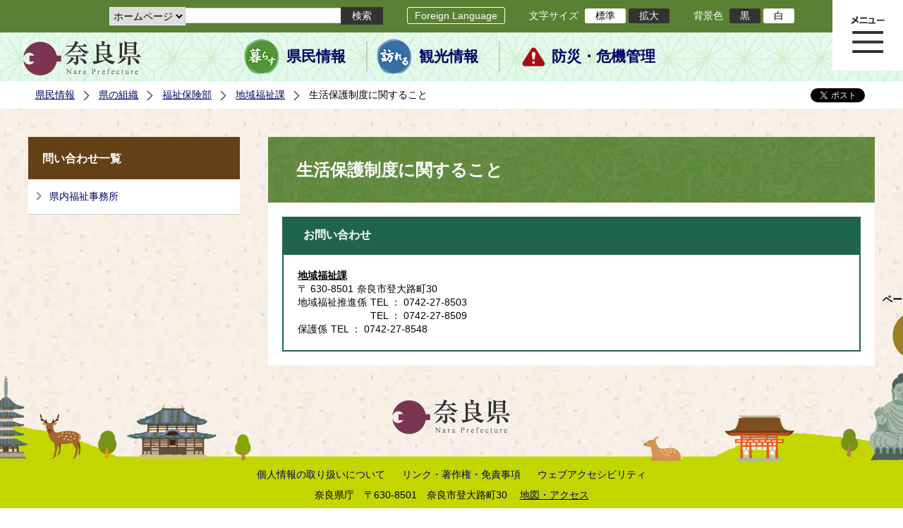

--- FILE ---
content_type: text/html; charset=utf-8
request_url: https://www.pref.nara.jp/11977.htm
body_size: 47344
content:
<!DOCTYPE html PUBLIC "-//W3C//DTD XHTML 1.1//EN" "http://www.w3.org/TR/xhtml11/DTD/xhtml11.dtd">
<html xmlns="http://www.w3.org/1999/xhtml" xml:lang="ja" lang="ja" >
<head >
  <meta http-equiv="Content-Type" content="text/html; charset=utf-8" />
  <title>生活保護制度に関すること/奈良県公式ホームページ</title>
  
  <!--framestyle_dhv-->
  <meta name="generator" content="i-SITE PORTAL Content Management System ID=2261a89be4230f7af5eb2301d6660ba4" />
  <meta name="author" content="Nara Prefecture" />
  <meta name="copyright" content="(C) 2008 Nara Prefecture" />
  <meta name="description" content="Nara Prefecture" />
  <meta name="keywords" content="奈良県" />
  <meta name="rawpagename" content="生活保護制度に関すること" />
  <meta http-equiv="Content-Script-Type" content="text/javascript" />
  <meta http-equiv="Content-Style-Type" content="text/css" />

  <!--HeaderInfo-->
  <!--ヘッダ情報をタグつきで入れます-->
<script>(function(w,d,s,l,i){w[l]=w[l]||[];w[l].push({'gtm.start':
new Date().getTime(),event:'gtm.js'});var f=d.getElementsByTagName(s)[0],
j=d.createElement(s),dl=l!='dataLayer'?'&l='+l:'';j.async=true;j.src=
'https://www.googletagmanager.com/gtm.js?id='+i+dl;f.parentNode.insertBefore(j,f);
})(window,document,'script','dataLayer','GTM-5ZMPHL6R');</script>
<!-- End Google Tag Manager -->
  <!--HeaderInfoA-->
  
<script src="/scripts/jquery-1.11.1.min.js" type="text/javascript"></script>
<script src="/admin/common.js" type="text/javascript"></script>

  
  <link rel="canonical" href="https://www.pref.nara.jp/11977.htm" />
  <!--BaseCSS-->
  <meta name="viewport" content="width=1500" />
<script type="text/javascript">
//<![CDATA[
var bSmapho;
if(((typeof getCookie == 'function' && getCookie('BrowserViewPort') == '1') || (window.orientation == null &&  screen.width > 420) || $(window).width() > $(window).height()) && !(window.orientation == null && $(window).width() < 400 && window.parent != null && window.parent.$('#smaphoframe').length > 0)){
bSmapho = false;
} else {
$('meta[name="viewport"]').attr('content', 'width=320');
bSmapho = true;}
//]]>
</script>
<link href="/css/portal.css" type="text/css" rel="stylesheet" media="all"  />
<link href="/css/portal_m@d.css" type="text/css" rel="stylesheet" media="all" />

  <!--ModuleCSS-->
  <link href="/css/Browser_C/LTitle_Standard/module@d.css" type="text/css" rel="stylesheet" media="all" />
<link href="/css/Browser/ItemNon/module@d.css" type="text/css" rel="stylesheet" media="all" />
<link href="/css/Browser/ItemNon/103035_12846@d.css" type="text/css" rel="stylesheet" media="all" />
<link href="/css/Browser_C/BreadCrumbs_Standard/module@d.css" type="text/css" rel="stylesheet" media="all" />
<link href="/css/Browser_C/LinkList_Standard/module@d.css" type="text/css" rel="stylesheet" media="all" />
<link href="/css/Browser_C/ItemLink_address/module@d.css" type="text/css" rel="stylesheet" media="all" />
<link href="/css/Browser_C/SiteMapList_GMenu/module@d.css" type="text/css" rel="stylesheet" media="all" />
<link href="/css/Browser/ItemNon/103331_12846@d.css" type="text/css" rel="stylesheet" media="all" />
<link href="/css/Browser_C/Program_ViewerLink/module@d.css" type="text/css" rel="stylesheet" media="all" />
<link href="/css/Browser_C/Program_FileCheck/module@d.css" type="text/css" rel="stylesheet" media="all" />
<link href="/css/Admin/A_PageCSS/103530_12846@d.css" type="text/css" rel="stylesheet" media="all" />
<link href="/css/Admin/A_PageCSS/103037_12846@d.css" type="text/css" rel="stylesheet" media="all" />
<link href="/css/Admin/A_PageCSS/110079_12846@d.css" type="text/css" rel="stylesheet" media="all" />

<script type="text/javascript">
//<![CDATA[
if (typeof i_site === "undefined") { var i_site = {}; }
  i_site.loaded = false;
  i_site.b_isite_reload = false;
  $(function () {

    i_site.loaded = true;
    document.body.style.cursor = 'default';
  });


//]]>
</script>

  <!--HeaderInfo2-->
  <!--CSSやヘッダ情報をタグつきで入れます。外部CSSの下に入ります-->
<link rel="shortcut icon" href="/favicon.ico" type="image/vnd.microsoft.icon" />
<link rel="icon" href="/favicon.ico" type="image/vnd.microsoft.icon" />
<link rel="apple-touch-icon" href="/apple-touch-icon.png" />
  <!--HeaderInfoA2-->
  
  <!--BorderCSS-->
  <style type="text/css">
#IEErrorMessage{display:none;}

</style>

  <!--CommonJavaScript-->
  
  <!--HeaderJavaScrip-->
  <script type="text/javascript" src="/js/resize.js"></script>
<script type="text/javascript" src="/js/search.js"></script>
<script type="text/javascript" src="https://cse.google.com/cse.js?cx=017992427952657336742:pg3vl_jyims"></script>
<link title="colorstyle" media="screen" type="text/css" href="/css/normalstyle.css" rel="stylesheet" />
<script type="text/javascript">
//<![CDATA[ 
function setActiveStyleSheet( title ) {
	if ( (title != "normalstyle")
		&& (title != "blackstyle")) return;
	var i, a, main;
	var links = document.getElementsByTagName("link");
	for( i = 0 ; i < links.length ; i ++ ) {
		a = links[i];
		if( (a.getAttribute("rel") == "stylesheet") && a.getAttribute("title") ) {
			if(a.getAttribute("title") == "colorstyle") {
				a.setAttribute("href", "css/" + title + ".css");
				break;
			}
		}
	}
	setCookie( "style", title, null );  /* 現在利用中のスタイルシートの情報をCookieに記録 */
	return false;
}

(function(){
	var style = getCookie("style");
	if (style) {
		setActiveStyleSheet(style);
	}
})();
//]]>
</script>
</head>
<body >
  <form method="post" action="/11977.htm" id="Form1" enctype="multipart/form-data" onsubmit="while(!i_site.loaded){ if(!confirm(&#39;送信準備が完了していません。再送信しますか？&#39;))return false;}return true;">
<div class="aspNetHidden">
<input type="hidden" name="__VIEWSTATE" id="__VIEWSTATE" value="T2VcdSscfYw0/yHcYDgwpDQpPXdFvWhHDOXd1crXGGH6ouu4z2OVj4pHHd3u44oqJ8QPOo74148WkvrUeRNthswwl4hBwFHpmG+uAnUoZXbLTUbOoAd1avRMcuffSJvYyFXB2u9JkLbh87TC3CfVcL3gHnmZcOpEAdT7PQ950k8VIEoo0FrI/67qej26c/mebWrVLk5BIQbc16VZ/[base64]/VPFrix77EgM9BZKQwQf3l16X+Fk5S+giqz5V1LAG16iJniWLmK382RFYtBbtVgRwry+dLcWINiy+iMWFQaYULTiQwXeSXJxBfofd9iCNhN5Hug3WAZEUuJg3t6+4wB9CcgsOv0g3jLjXniIo+uWu7AamL4G7OSGvcSgXulLERKEQ8EYkcwtTbf/5zo566CVrAB8KHTqCRk7a0MdKoBJEsDYM0+TIGwSbMTYDW720LFd91A3CCcIOhhPYjT+Ez5zrf/FAcytxts8Z1eJsVndTV6hPY7ueDDOK4bMGxvuO2eA6g+BF/dApZFmLPtthrsjjBqxzixkz1C2a6uqVT6JdR56961sRSF9Gi7XC6rI0CeWPDdYdAtKzFUo9VZCVYThQeYC7rRKU1SCJ5vryjxLg4OO1K3l68ENTHCIyCnQBTs3kDGz2hgN0x1VWPRJbrVEuse6wCs752mFS/4q3E7yQZvFnWuELxMUVlVlK69+2ibt/JFKHNiR2MBRMiFc9lLNdsafYmOHL99qcrjjZFUn65WMbHIqAzzZQUcpzqFh6xumLc+6kGnNmiUFHAwhQjNq9pYkW0v8Oc0lgrqPesWjTKEOCsyGVbX8S0FI4R5Kb9BL8AXTp3vtRBrLu/1D1tFS29kOXSlQ5L5l4d1t1ODBpoMM2Ui8NZoLJPSz1AyeZ5ARrGWhnunwa9+9/OPOIGif7P1BVH5gHRufInvAYijIPJhmBDdeVZsA1IepWdgTG4TfqSOvlgFS/C/IBu1MYwg0bOS3K4/XESKr0qp3QGvq1FEbyaH4cIveea/XPWUVda1PnMGYBPTaoOsF6cBpGppt+RtBRr/0V9+LECbFuw1rhkVg9zEBgB9vyP6lMQ9z+upIL67DDzP6O+6eRC4nHev6pa/[base64]/PF6YeUY9Ftf1F8H1uVASMn2imBCVQ0ToEIMBrKr6QbiHGRtXEYk51xGkC/ji1zYM5Cs21wpiE+mooao4ILnh6rDv5EQBLLotketZdvIUyeq8MOq0QFE0sLpyKMm0HgynGeAe1vXyDr90OzGv3KTQMArPe5IqAlolCoYrPijDhHs5CT/f3ps51nrCQ8sMoO/hEdUjJdqwxgR0x7173gnBxc1m9u4Gk/Q2zpMMr837o2ULCSkPor2UWrnNfBarvPuByjs5N8pFbb3ouw3/UqkoXZW6taZi6azRH2UfjS/KUSy7DzFaOU6XoacrDTgePXqiURYV2UY7kfR9eDMk+a/r6gWGgO8jgW7Lm29drv47750pCNnO6Go+89NU0k1vA/ZWPESY1t+dAD4c8VQhEFofll/Tsb1wWGyQvejPUiMKXPdjfYPBIJG0JG2BCyakBBplePx4IZ6bx/eK00AbZ0RU42XfRCaQu5SanLFLmyqnwQ3jqQUBy5EyKErSWKBberlrljaGK2zOrqH7/wENVMYoR0e6ed9kWeFA3TpP08V3LyaazAhwlOn/JSlX5X/42fU0EasdiMsF6+BsWAVdtLR/hXZz00U8EWjt+fDpJl7fxnkCMNAWRDF81tL0TEbgMvj247dQyme2bUJDHfinn/TvdpipjdxvrFGT5CyzcO8ysn48JAzPvusVbvFk90Rgge36xXlIGKZMvJwNkMcXJa9nGS3X6MDDHP9g4z2D4Mk9XSwmiawyxstNEcFpFeqaA6/rh+d7IS71DSmsHE/wuCQdQ2u150U35UBXKk7wt1ulYQ+fxWsuVDJLq0mkb7YQ6JgIKpMol25YtKr/cc79YDYp0m72hoZpSNDRwVlQ3/r3+VMcyp2xOK6cmud2hk+EYgR6QoWAIyA1KPEf+Q/yvm/QzuLZ/8sDYkUsEZWg9w8orzvxSC8ihl/qzXWmbTD2xzideWyYs9O7hBYfuqJyU30sbSxvgMLxkWenWaG5X6Y1fdmW/fClDtitLM0Lu6rYn2RshgznPYniJk9g2Cbxa9Kbw3QVv+YI1BTz9zh4lx6zHjMhByPE2cy32i1WMEybYlwadBQdre8Ue64i4V8rDe0LuYpCgtfOe3NKb+DD7h4jroQt3ATq2B8WAJa33gg5m9yM8F0azdLzu1M9f+oU5L0XkOPOXGhzhgqf3UGXzjmsgLEW22lQ/98bFj0bU2lYJA2EifizHp7bbRrPJvVQop2bx5h7xxGD+V1yyTNEKLGxsR08n/nn4LKC4u11nKSjYB2PzdPGG8chrvmvKmxHq/eBp1LKNJQQ10sqqRtw/NJuNYvy515XTlnaKIVLjU1f/XUaRAOJEYkFzjXfs2uF4/yxRQwNRoM7c9KnHnykA6wg+rYUnJ0TQJs82fXF5Tt1UJE8EkiTfeC/jIxDaWbu7JTlxaChxkFAua6TDrr/+neZWnzO8t70TwEOyGhKPk7yCzyzYG8mVFak8SGcRgviOOCyFSQJe9LRIafFzMnZoot1zHLMDK1g3B6CsUrwYititj5wqe6e0O6CD9b7klzozZ78vXmNiprq6BlyCl5AkX16UIwnYI8eROKb6k+KuUPWwfQTwb1hv3SWFEnIw3iYtnlMy61RgfAQRs8e8JkeYOj6/xLJrtSIcwHrJGqfvdkBTSbRMLzi1HrAmMM4QxCadagW6AT3DmQEfVlTjH98gEOYcMbq6eAHMa34E3SJfCnCDUMTI1QIKw/zDOBEC1BKFsqOCDa4H2xEOelUVm5Ap3wWidwUPGgpZ6LnNdv+FLY+cZ2T5E/l5fenPR65VV+A1Bi1apBgYps6MZPsRSamdZgbSJqyhFBnjd74zxi+2Kn8RUwONo//0Y5o+lso1MV0CShCYsZtQXkGLjgLVt2Qk4SNmvSsALHBB8ktkR3AZL+nb1vCC+Z+vA+8Vw1aTZRcOKOcIgCSYQ4tOvZwQOGlhtkzFsQXHCBGOlPIKCk9ouUwqwBx4vP1AQFn2ADHxMKjYtP18iW9rtcmq+vwhiP8SyupYvfzCRWnS6a1yHJuf/ec/xWxp1w3tv7FnhRSix+LNXV+mHHeccpGSkSUrKSBQOtr2B2le5ucMjac9JQgerPcRulNqVA82Mdp/UOVw6S763A49mqp0LwFMWKpG86ttcYgB9Eag/jKVhiMymA6pduJv9G7ozh6AC56hzbrUIlfkol39rbyZwmclt4oZQKMjX/Y5E62XqijSeVEY/HevEbx/q565zsmBaj72ggY7NrRkqejVmQt9FkdtPexUuJutdWpVYREVTrUqgGkk3tG+Dj1CfFkRPUoPPTBQ/G379l/1YYxl9eucTbq7aLCNp3bVNMhIciGLFINxXfFcj4ru/DuRl9zTqQe9BFStVrmORnp8oRJnaw3YrdUoBrsLpW2vBKtduAAgqwBusS1B9aODoSBCpK3brzRxI6YxuiIMoTH5DEEjKGQrYAxd4RPu0OzheW+JCngegVYaAgswm5PQ/RoDpC017LkQEVWFEW9cDSfUb7Pcprakdt826+SiwjWh0LJFGNKXXXJh2VgcBJy6KPDwC60nBERRIoDP25RQM6a1z1EKDlWxHctpbNW+fBrO9ADUqYAiQHSv3RgCFQX3MeJM/KpDgv3OEOgpE9Wzs5lon4pd/LrxQuozqRRNCsmD5OqLwWtpsA6q3McUOMlafDYeZvb0lWsZsTTT5H07mNbz+I2XhXFxPmwBeBQHrVKEO5p9Q2o81k7qw7CMZwYHuFW/pp5tg7EwDA2wDKe+gbDY9XegkoFxVP7aBi3WvFqgdkiRvPaoJPObSU4drRW6mCJXkZjqEcOf8RVZaADLfU/cZ/jO9/tw2wYj8RXSwC9HtPV2ZjuWJdof4/950ePbaZH00z/7ZS/xkknXTjx+uT4+6mmj556tAvfC3QTj6VYI0CVePCDnHgXQgAU+hlnDYSd70tKl7/jOPDVdEeaIpGqmet73bE/QiAyP6efgon3ZQQ7y/9WOYvgNoxd1D7cvFWjqLr0pIxp6M9SGjSX7VLDZCxoSrxQZIXoD9Mujv+Wf5NUoddkYDH5maI+1JqiuFRc7xlwtNwCt6/[base64]/v3UgDm4pk3KmHqNJpR6gF6ZWGo55wdRF6/dhzYjyVScOQUmxCnLa0EBcJESONHAVtF0hQ8GINm1WlBRMVur1CCIlM/nNmBXW8NMaEH/3FtsineYGOnPsR9fzj1jrpArm6Wt6ajib04DI1hiJgz3LXUZ2Z5KD35OFkKyUAYGSWZVztzht8rJSuSjQDTO8hEnqb5S5pC/5tK160E3mhPimRlq5l6duC36owhgbAaN38p7D2Qt21M73i8mAD7jaewlfJ1DWE03sDu6L4Oit/o2ayGugOzMYzb2dmRs5CrzRc2PeGiIwdghdPB2zyDtAG6/D917r+v6WMDCMIbB/iD13P3+bXkhR5ZJ4wBXLdiiw/GImKXdMI2bjlaS8C5IkBHjR7ROssJJixxL0YO6iCsoaE6REsY5r06oKVOR8BFmz8pE+S6/wb3wputg6mJ/uLs2tHMuiLyaBaCZp924s+QyKXG66jAICfIXnqAW3eYzR1kJUjpSLCtyFW/T7DICgk1l/bCtAv9SReWgQ4j1+roex+vzxz/5CB/TStCZo32/rvgAUOrBs/o5ZH6LMHxS3HLm6EgJ0PhdjCD8eOl6ctW5ETw9uPIFPvkNf9V7A7CsmSQzsAEz46SQEIMkwnPJeOuAFudOSNb5OOMLc/vnS7pei4ixHFPucM2nneDiGrHjrvQZ6jVew4OfJhvAUMswqTOrkA+ZIwBNN7i/FQDiR6PA5bMBuldTOqcQp9uyoc7EApCM7SUjYMfZ1B1kjtTKoHHjibVmfzj6hZaVWmOGvmpJ/5U/IXgPLsyj24c26Y9ugGsNhHfx0cE+GzPTn8Yc6KD7GrUqA8qcch/QHTbsjsRprNPkeIl14KYklCySxYYQcIl+Kmij9JwUCyIqRUw9pCMkUeeMSrFJdVjWEWt9FxMymFa3pYLO2CTJhV+ufJPXADHoCjQIjrz1ezORmTVvZsTGEhPHuyvqGvRYRc0ra69DLO288qdcp4ikfYBYJ99+pKu78E8sQeIAq31atGy/ZVcA9M2wMLO0AwXBrZVT+H+8U9QWlz7ygXyNOkdX2UpC8Ywt2idJnStJMIt/[base64]/FaPrZ5Yhbma25Sfzu0HbohwrGjQVQapjVNpZTRPndWUr1biEZhbMPYq5W62pdx4p0dZLPguSmSzjq5TyygLyrXqHGC/34KChLmtsGtQeiBiVU8/Sai1E1RqJzX92v0UNrkPCd4CY1We+lwtGaL8beVnJoIF9asOsszo9OKgzKQJXqk86PRcTJuQCI=" />
</div>

    
    <div id="NoCookie" style="display:none" class='Error'></div>
    <script type="text/javascript">
    //<![CDATA[
    $(function () {
        if (!doCookieCheck()) {
          document.getElementById('NoCookie').innerHTML = '当サイトではクッキーを使用しているコンテンツがありますので、ブラウザ設定でクッキーを有効にしてご利用ください。 Please Enable Cookies in your Web Browser to Continue.';
          document.getElementById('NoCookie').style.display = '';
        }
    });

    //]]>
    </script>
    
    
    <!--System Menu start-->
    
    <!--System Menu end-->
    <div id="pagetop" class="BodyDef" style="margin-left:auto;margin-right:auto;">
      <input name="roleMenuID" type="hidden" id="roleMenuID" value="11977" />
      <input name="parentMenuID" type="hidden" id="parentMenuID" value="1644" />
      <div id="BaseTable">
        
        <!--HeaderPane start-->
        <div id="HeaderPane">
        
<!--ItemNon start-->

<a id="moduleid128731"></a>





<a id="itemid306536"></a>

<!-- Google Tag Manager (noscript) -->
<noscript><iframe src="https://www.googletagmanager.com/ns.html?id=GTM-5ZMPHL6R"
height="0" width="0" style="display:none;visibility:hidden" title="Google Tag Manager"></iframe></noscript>
<!-- End Google Tag Manager (noscript) -->
<!--ItemNon end-->

<!--BrowserLTitle start-->

<a id="moduleid103213"></a>






	<h1 class="speak">
		生活保護制度に関すること
	</h1>
	<div class="readguide">
		<div id="skiplink"><a class="skip_menu" href="#ContentPane">本文へ移動</a></div>
	</div>
<script type="text/javascript">
// <![CDATA[
  if (!location.href.match(/#(itemid|basetable|contentpane)/ig))
  { //アンカー親ページ情報設定
    setCookie('anchorurl', location.href, null);
    setCookie('anchortitle', '生活保護制度に関すること', null);
  }
  $(function(){
    $('#HeaderPane').find('div').each(function(){
      if ($(this).is('#glnv')){
         $(".readguide div").after('<div><a class="skip_menu" href="#glnv">メニューへ移動</a></div>');
      }
    });
  });


  // ]]>
  </script>


<!--BrowserLTitle end--><div class="print_none">
<!--ItemNon start-->

<a id="moduleid103035"></a>





<a id="itemid218415"></a>

<div id="Header">
	<div class="logo_block">
		<a class="long" href="/"><img class="logo" title="奈良県公式サイト" alt="奈良県公式サイト" src="/Images/logo.png" /></a>
		<a class="short" href="/"><img class="logo" title="奈良県" alt="奈良県" src="/Images/logo_s.png" /></a>
	</div>
	<div class="toolbar">
		<div class="toolbar_contents">
			<div class="BrowserSearch">
				<div class="search_select">
					<label for="searchA" style="display:none">検索対象選択</label>
					<select name="searchA" id="searchA">
						<option value="3">ホームページ</option>
						<!--<option value="1">HP番号検索</option>
						<option value="2">よくあるご質問</option>-->
					</select>
				</div>
				<div class="search_txt">
					<label for="keyword1" style="display:none">検索</label>
					<input id="keyword1" onblur="if (this.value == '')this.style.background = 'transparent';"  class="TextBox" onfocus="this.style.background = '#fff';" title="検索キーワードを入力してください" onkeypress="javascript:if(event.keyCode==13){googleSearchInlineA(); return false;}" maxlength="255" size="25" name="q" />
					<input title="サイト内検索を実行します" class="SubmitBtn" type="submit" value="検索" onclick="javascript:googleSearchInlineA();return false " />
					<input value="017992427952657336742:pg3vl_jyims" type="hidden" name="cx" />
					<input value="utf-8" type="hidden" name="ie" />
				</div>
			</div>
			<div class="translate">
				<a href="/46485.htm">Foreign Language</a>
			</div>
			<div class="fontsize">
				文字サイズ
				<ul>
					<li title="標準" id="typical" onclick="resize(0)">標準</li>
					<li title="拡大" id="bigger" onclick="resize(1)">拡大</li>
				</ul>
			</div>
			<div class="backround_change">
				背景色
				<ul>
					<li id="changecolor1"><a href="/" title="背景色の変更 黒" onclick="setActiveStyleSheet('blackstyle'); return false;">黒</a></li>
					<li id="changecolor2"><a href="/" title="標準の背景色 白" onclick="setActiveStyleSheet('normalstyle'); return false;">白</a></li>
				</ul>
			</div>
		</div>
	</div>
	<div id="smart_tool">
		<div id="smart_mode_change">
			<div id="smart_mode_change_block">
				<a id="smart_mode_pc_btn" href="javascript:setCookie('BrowserViewPort', '1', null);window.location.reload();">パソコン画面表示</a>
			</div>
		</div>
	</div>
	<div class="sub_navigation">
		<ul>
			<li class="navigation1"><a href="/1.htm">県民情報</a></li>
			<li class="navigation2"><a href="/53839.htm">観光情報</a></li>
			<li class="navigation3"><a href="/1825.htm">防災・危機管理</a></li>
		</ul>
	</div>
</div>
<div class="EndClear"></div>
<div class="sp_adj"></div>
<script type="text/javascript">
//<![CDATA[

$(document).ready(function(){
//ツールクリック
	$("#smart_tool").click(function(){
		$("#smart_tool").toggleClass("smart_tool_act");
		$("#smart_mode_change").toggleClass("smart_tool_on");
		$(".translate").toggleClass("smart_tool_on");
		return true;
	});
});
//]]>
</script>

<script type="text/javascript">
//<![CDATA[

	function googleSearchInlineA(){
		var selectVal = $("select[name='searchA'] option:selected").val();
		
		if (selectVal == "1") {
			var q = $("#keyword1").val();
			if(q.match(/^[0-9]+$/)) {
				$.ajax({
					async: false,
					url: "item/" + q + ".htm" ,
					type: 'POST',
					statusCode: {
						200: function(){
							console.log("200");
							location.href = "item/" + q + ".htm#numsearch_jump";
						}, 
						404: function(){
							console.log("404");
							alert("入力されたHP番号は存在しません。");
							return false;
						}
					}
				});
			} else 
			if(q.match(/[^\x01-\x7E\xA1-\xDF]/)) {
				alert("半角数字で入力してください。");
				return false;
			} else {
				alert("HP番号が入力されていません。");
				return false;
			}

		} else if (selectVal == "2") {
			//alert("準備中");
			var q = $("#keyword1").val();
			location.href = "dd.aspx?menuid=4384&mid=3941&swords=" + q ;

		} else if (selectVal == "3") {
			//alert("全文検索");
			var q = $("#keyword1").val();
			q = encodeURI(q);
			location.href = "/53810.htm?q="+ q ;

		} else {
			return false;
		}

	}

//]]>
</script>
<!--ItemNon end-->
</div><div class="print_none">
<!--BreadCrumbs_Standard start -->

<a id="moduleid103062"></a>





<div class="BreadCrumbs_Standard">
	<div class="ModuleReference">
		<div class="outside_h"></div>
		<div class="outside_b"></div>
		<div class="outside_f"></div>
		<div class="inside_b">
			<div class="p-left">
				
						<h2 class="speak">
							現在位置
						</h2>
						<ol>
					
						<li class="bread">
							<a id="H11_103062_BreadList_ctl01_BreadLink" href="/./">県民情報</a>
							
						</li>
					
						<li class="bread">
							<a id="H11_103062_BreadList_ctl02_BreadLink" href="/1208.htm">県の組織</a>
							
						</li>
					
						<li class="bread">
							<a id="H11_103062_BreadList_ctl03_BreadLink" href="/1213.htm">福祉保険部</a>
							
						</li>
					
						<li class="bread">
							<a id="H11_103062_BreadList_ctl04_BreadLink" href="/1644.htm">地域福祉課</a>
							
						</li>
					
						<li class="bread">
							
							生活保護制度に関すること
						</li>
					
						<li id="LIanc" class="LIanc"></li>
						</ol>
						<script type="text/javascript">
						    // <![CDATA[
						  if (location.href.match(/#(itemid|basetable|contentpane)/ig) && getCookie('anchorurl') != "")
						  {	//アンカー親ページへのリンク表示
						    document.getElementById("LIanc").innerHTML = '(<a href=\"' + getCookie('anchorurl').replace(/[<>\"].*/g,'') + '\"><img title=\"リンク元ページへ戻る\" alt=\"\" src=\"/Images/bread_anc.png\" />' + getCookie('anchortitle').replace(/[<>\"].*/g,'') + '<' + '/a>)';
						  }
						  else
						    document.getElementById("LIanc").style.display = "none";
						    // ]]>
						</script>
					
			</div>
			<div class="p-right">
				<a href="https://twitter.com/share?count=horizontal&amp;lang=ja" class="twitter-share-button">ツイート</a>
				<div id="fb-root"></div>
				<div id="fb-share" class="fb_reset"></div>
				<script charset="utf-8" type="text/javascript">
				// <![CDATA[
				document.write('<div class="fb-like" data-send="false" data-layout="button_count" data-width="190" data-show-faces="true"></div>');
				// ]]>
				</script>
			</div>
		</div>
		<div class="inside_f"></div>
	</div>
</div>
<div class="EndClear"></div>

<!--ツイッター-->
<script charset="utf-8" type="text/javascript">
//<![CDATA[
!function(d,s,id){
  var js,fjs=d.getElementsByTagName(s)[0];
  if(!d.getElementById(id)){js=d.createElement(s);js.id=id;
  js.src="//platform.twitter.com/widgets.js";
  fjs.parentNode.insertBefore(js,fjs);
  }}(document,"script","twitter-wjs");
//]]>
</script>

<script charset="utf-8" type="text/javascript">
//<![CDATA[
(function(d, s, id) {
  var js, fjs = d.getElementsByTagName(s)[0];
  if (d.getElementById(id)) return;
  js = d.createElement(s); js.id = id;
  js.async = true;
  js.src = 'https://connect.facebook.net/ja_JP/sdk.js#xfbml=1&version=v2.12';
  fjs.parentNode.insertBefore(js, fjs);
}(document, 'script', 'facebook-jssdk'));
//]]>
</script>
<!--BreadCrumbs_Standard end--></div><div class="print_none">
<!--ItemNon start-->

<a id="moduleid103250"></a>





<a id="itemid219029"></a>

<!-- スマートフォン調整 -->
<script type="text/javascript">
//<![CDATA[
$(function(){
	if(bSmapho == null || !bSmapho){
	} else {
		var setsp2 = $('<div class="open_sub_menu">サブメニュー表示</div>');
		$(".sp_adj").after(setsp2);
		$(".open_sub_menu").click(function(){
			$("#LeftPane").toggleClass("sp_toggle");
			$("#RightPane").toggleClass("sp_toggle");
			$(".BreadCrumbs_Standard").toggleClass("sp_toggle");
			$("#ContentPane").toggleClass("sp_toggle_off");
			$(".open_sub_menu").toggleClass("sub_menu_toggle");
			return false;
		});
	}
});
//]]>
</script>
<!--ItemNon end-->
</div><div class="print_none">
<!--SiteMapList_Gmenu start　既定：階層2、切り替えリスト表示しない、基準ページ表示しない-->

<a id="moduleid103039"></a>






<div id="Glnav_toggleMenu" title="メニュー表示">メニュー表示</div>
<a class="view_goiken" href="/53164.htm">ご意見箱 ご相談・お問い合わせ　はこちらです。</a>
<div class="B_GNavi" id="glnv">
	<h2>メインメニュー</h2>
	<div class="sub_toolbar">
		<div class="sub_toolbar_head"></div>
		<div class="sub_toolbar_contents">
			<div class="BrowserSearch">
				<div class="search_txt2">
					<label for="keywords2" style="display:none">検索</label>
					<input id="keywords2" onblur="if (this.value == '')this.style.background = 'transparent';"  class="TextBox" type="search" onfocus="this.style.background = '#fff';" title="検索キーワードを入力してください" onkeypress="javascript:if(event.keyCode==13){googleSearchInlineB(); return false;}" maxlength="255" size="25" name="q" />
					<input title="サイト内検索を実行します" class="SubmitBtn" type="submit" value="検索" onclick="javascript:googleSearchInlineB();return false " />
					<input value="017992427952657336742:pg3vl_jyims" type="hidden" name="cx" />
					<input value="utf-8" type="hidden" name="ie" />
				</div>
				<div class="search_radio">
					<fieldset>
						<legend>検索対象選択</legend>
						<input type="radio" id="search_target3" name="searcht" value="3" checked="checked" /><label for="search_target3">ホームページ</label>
						<!--<input type="radio" id="search_target1" name="searcht" value="1" /><label for="search_target1">HP番号検索</label>
						<input type="radio" id="search_target2" name="searcht" value="2" /><label for="search_target2">よくあるご質問</label>-->
					</fieldset>
				</div>
			</div>
			<div class="sub_rightbanner">
				<div class="sub_rightbanner_contents">
					<ul>
						<li class="contents_2"><a href="/42509.htm">よくある質問</a></li>
						<li class="contents_4"><a href="/37223.htm">施設を探す</a></li>
						<li class="contents_1"><a href="/1208.htm">組織から探す</a></li>
					</ul>
					<div class="EndClear"></div>
				</div>
			</div>
		</div>
	</div>
	<div class="MenuListDiv">
		
				<ul>
					<li class="layer0">
						<a class="Title" href="/">ホーム</a>
						<div id="Gmenu0001" class="GNaviFrame">
							<ul>
								<li class="layer1 G01_01"><a class="Sub_Title" href="http://www.police.pref.nara.jp/">警察</a></li>
								<li class="layer1 G01_02"><a class="Sub_Title" href="/1690.htm">議会</a></li>
								<li class="layer1 G01_03"><a class="Sub_Title" href="/1691.htm">教育委員会</a></li>
								<li class="layer1 G01_04"><a class="Sub_Title" href="/53884.htm">電子行政サービス</a></li>
								<li class="layer1 G01_05"><a class="Sub_Title" href="/1623.htm">広報広聴</a></li>
							</ul>
						</div>
					</li>
			
				
				<li class="layer0  ">
				<a class="Title" href="/1260.htm">くらし・環境・税</a>
				
			
				<div id="Gmenu1260" class="GNaviFrame">
<ul>
				<li class="layer1  ">
				<a class="Title" href="/1261.htm">住まい</a>
				
			
				</li>
				<li class="layer1  ">
				<a class="Title" href="/1262.htm">消費・食生活</a>
				
			
				</li>
				<li class="layer1  ">
				<a class="Title" href="/1263.htm">環境・リサイクル</a>
				
			
				</li>
				<li class="layer1  ">
				<a class="Title" href="/1265.htm">税金・ふるさと納税</a>
				
			
				</li>
				<li class="layer1  ">
				<a class="Title" href="/1266.htm">県土づくり</a>
				
			
				</li>
				<li class="layer1  ">
				<a class="Title" href="/1267.htm">防災・防犯</a>
				
			
				</li>
				<li class="layer1  ">
				<a class="Title" href="/1268.htm">景観づくり・まちづくり</a>
				
			
				</li>
				<li class="layer1  ">
				<a class="Title" href="/1272.htm">結婚・子育て・家族・ストップ！児童虐待</a>
				
			
				</li>
				<li class="layer1  ">
				<a class="Title" href="/11678.htm">協働・NPO・ボランティア</a>
				
			
				</li>
				<li class="layer1  ">
				<a class="Title" href="/35789.htm">移住・定住</a>
				
			
				</li>
				<li class="layer1  ">
				<a class="Title" href="/44860.htm">奈良県ひきこもり相談窓口</a>
				</li></ul>
</div>

			
				</li>
				<li class="layer0  ">
				<a class="Title" href="/11677.htm">教育・人権・交流</a>
				
			
				<div id="Gmenu11677" class="GNaviFrame">
<ul>
				<li class="layer1  ">
				<a class="Title" href="/1274.htm">教育・青少年</a>
				
			
				</li>
				<li class="layer1  ">
				<a class="Title" href="/1277.htm">生涯学習・スポーツ・文化</a>
				
			
				</li>
				<li class="layer1  ">
				<a class="Title" href="/1280.htm">人権・男女共同参画</a>
				
			
				</li>
				<li class="layer1  ">
				<a class="Title" href="/1282.htm">海外・国際</a>
				
			
				</li>
				<li class="layer1  ">
				<a class="Title" href="/17431.htm">県立学校</a>
				</li></ul>
</div>

			
				</li>
				<li class="layer0  ">
				<a class="Title" href="/1270.htm">保健・医療・福祉</a>
				
			
				<div id="Gmenu1270" class="GNaviFrame">
<ul>
				<li class="layer1  ">
				<a class="Title" href="/11607.htm">医療</a>
				
			
				</li>
				<li class="layer1  ">
				<a class="Title" href="/11608.htm">健康・保健</a>
				
			
				</li>
				<li class="layer1  ">
				<a class="Title" href="/11609.htm">サービス・制度</a>
				
			
				</li>
				<li class="layer1  ">
				<a class="Title" href="/1273.htm">高齢者・障害者</a>
				</li></ul>
</div>

			
				</li>
				<li class="layer0  ">
				<a class="Title" href="/1284.htm">しごと・産業</a>
				
			
				<div id="Gmenu1284" class="GNaviFrame">
<ul>
				<li class="layer1  ">
				<a class="Title" href="/1285.htm">企業支援・融資・企業立地・商業振興</a>
				
			
				</li>
				<li class="layer1  ">
				<a class="Title" href="/1286.htm">雇用・労働</a>
				
			
				</li>
				<li class="layer1  ">
				<a class="Title" href="/1287.htm">農林水産業</a>
				
			
				</li>
				<li class="layer1  ">
				<a class="Title" href="/1288.htm">土地・都市計画</a>
				
			
				</li>
				<li class="layer1  ">
				<a class="Title" href="/1289.htm">公共工事発注見通し</a>
				
			
				</li>
				<li class="layer1  ">
				<a class="Title" href="/1290.htm">入札等の発注情報（入札公告・結果等）</a>
				
			
				</li>
				<li class="layer1  ">
				<a class="Title" href="/1291.htm">入札・調達手続き</a>
				
			
				</li>
				<li class="layer1  ">
				<a class="Title" href="/1292.htm">環境対策・生活衛生</a>
				
			
				</li>
				<li class="layer1  ">
				<a class="Title" href="/1293.htm">各種免許・資格</a>
				
			
				</li>
				<li class="layer1  ">
				<a class="Title" href="/11240.htm">開発・建築</a>
				
			
				</li>
				<li class="layer1  ">
				<a class="Title" href="/11241.htm">入札・調達</a>
				</li></ul>
</div>

			
				</li>
				<li class="layer0  ">
				<a class="Title" href="/1297.htm">県政情報</a>
				
			
				<div id="Gmenu1297" class="GNaviFrame">
<ul>
				<li class="layer1  ">
				<a class="Title" href="/1300.htm">分野別計画</a>
				
			
				</li>
				<li class="layer1  ">
				<a class="Title" href="/1301.htm">施策紹介</a>
				
			
				</li>
				<li class="layer1  ">
				<a class="Title" href="/14227.htm">採用情報</a>
				
			
				</li>
				<li class="layer1  ">
				<a class="Title" href="/14156.htm">市町村支援</a>
				
			
				</li>
				<li class="layer1  ">
				<a class="Title" href="https://krk401.legal-square.com/HAS-Shohin/page/SJSrbLogin.jsf">条例・規則</a>
				
			
				</li>
				<li class="layer1  ">
				<a class="Title" href="/4884.htm">各種審議会情報</a>
				
			
				</li>
				<li class="layer1  ">
				<a class="Title" href="/1309.htm">統計情報</a>
				
			
				</li>
				<li class="layer1  ">
				<a class="Title" href="http://www3.pref.nara.jp/koho/">県公報</a>
				
			
				</li>
				<li class="layer1  ">
				<a class="Title" href="/35004.htm">行政資料・刊行物目録</a>
				
			
				</li>
				<li class="layer1  ">
				<a class="Title" href="/4755.htm">行財政改革</a>
				
			
				</li>
				<li class="layer1  ">
				<a class="Title" href="/13397.htm">行財政運営の基本方針</a>
				
			
				</li>
				<li class="layer1  ">
				<a class="Title" href="/12186.htm">行政評価</a>
				
			
				</li>
				<li class="layer1  ">
				<a class="Title" href="/44954.htm">オープンデータカタログサイト</a>
				</li></ul>
</div>

			
				</li></ul>
			
		<div class="layer_cover"></div>
		<a href="/53164.htm" class="goiken">ご意見箱 ご相談・お問い合わせ　はこちらです。</a>
	</div>
	<div class="Close_Menu">閉じる</div>
	<div class="EndClear"></div>
</div>
<div class="EndClear"></div>

<script type="text/javascript">
//<![CDATA[

	$(".layer1 a").removeClass("Title").addClass("Sub_Title");
	$("#Glnav_toggleMenu").attr("tabindex", "0");

	$(function gnav(){
		$('.B_GNavi .layer0').each(function(i){
			$(this).addClass('num' + (i+1));
		});

		$("#Glnav_toggleMenu").click(function(){
			$("#glnv").toggleClass("Glnav_toggleMenu_On");
			$("#Glnav_toggleMenu").toggleClass("Glnav_Menu_Close");
		});

		$(".Close_Menu").click(function(){
			$("#glnv").toggleClass("Glnav_toggleMenu_On");
			$("#Glnav_toggleMenu").toggleClass("Glnav_Menu_Close");
		});

		if(bSmapho == null || !bSmapho){
			var busy = 0;
			var Bheight = $(window).height(); // 高さを取得
			var uiheight = Bheight - 360;
			//alert(uiheight);
			$('.B_GNavi #Gmenu0001').addClass("Menu_Open");
			$(".B_GNavi .GNaviFrame ul").css("height", uiheight); 
			$(".B_GNavi .layer_cover").css("height", uiheight); 
			$('.B_GNavi .layer0').hover(function () {
				$('.B_GNavi .layer0').removeClass("select_nav");
				$(this).addClass("select_nav");
				$(this).find('.GNaviFrame').addClass("Menu_Open");
			}, function () {
				$(this).removeClass("select_nav");
				$(this).find('.GNaviFrame').removeClass("Menu_Open");
			});
		} else {
			$(".B_GNavi ul").children(".layer0").each(function(){
					$(this).children(".Title").after('<span class="sp_gltoggle"></span>');
			});
			var clickEventType=((window.ontouchstart!==null)?'click':'touchstart');
			$(".B_GNavi .layer0 .sp_gltoggle").on(clickEventType, function() {
				$(this).next().toggleClass("Menu_Open");
				$(this).toggleClass("layer0_toggle");
			});
		}
	});

//]]>
</script>

<!-- /* キーボード操作 */ -->
<script type="text/javascript">
//<![CDATA[
	$("#Glnav_toggleMenu").on("keydown", function(e) {
		if(typeof e.keyCode === "undefined" || e.keyCode === 13) {
			$("#glnv").toggleClass("Glnav_toggleMenu_On");
			$("#Glnav_toggleMenu").toggleClass("Glnav_Menu_Close");
		}
	});
//]]>
</script>

<!-- /* キーボード操作menu */ -->
<script type="text/javascript">
//<![CDATA[
	$(function(){
		$('.B_GNavi .layer0').focusin(function(e) {
			$(this).addClass("select_nav");
			$(this).find('.GNaviFrame').show("");
		}).focusout(function(e) {
			if($(e.relatedTarget).closest(this).length) { return; }
			$(this).removeClass("select_nav");
			$(this).find('.GNaviFrame').hide("");
		});
	});
//]]>
</script>


<script type="text/javascript">
//<![CDATA[

	function googleSearchInlineB(){
		var radioVal = $("input[name='searcht']:checked").val();
		
		if (radioVal == "1") {
			var q = $("#keywords2").val();
			if(q.match(/^[0-9]+$/)) {
				$.ajax({
					async: false,
					url: "item/" + q + ".htm" ,
					type: 'POST',
					statusCode: {
						200: function(){
							console.log("200");
							location.href = "item/" + q + ".htm#numsearch_jump";
						}, 
						404: function(){
							console.log("404");
							alert("入力されたHP番号は存在しません。");
							return false;
						}
					}
				});
			} else 
			if(q.match(/[^\x01-\x7E\xA1-\xDF]/)) {
				alert("半角数字で入力してください。");
				return false;
			} else {
				alert("HP番号が入力されていません。");
				return false;
			}

		} else if (radioVal == "2") {
			//alert("準備中");
			var q = $("#keywords2").val();
			location.href = "dd.aspx?menuid=4384&mid=3941&swords=" + q ;

		} else if (radioVal == "3") {
			//alert("全文検索");
			var q = $("#keywords2").val();
			q = encodeURI(q);
			location.href = "53810.htm?q="+q;

		} else {
			return false;
		}

	}

//]]>
</script></div></div>
        <!--HeaderPane end-->
        <div id="Middle">
          <!--LeftPane start-->
          <div id="LeftPane">
          <div class="print_none">
<!--LinkList_Standard start-->

<a id="moduleid26067"></a>






<div class="LinkList_Standard">
	<div class="ModuleReference">
		<div class="outside_h"></div>
		<div class="outside_b">
			<h2 id="L1_26067_MTitleCtl" class="Fix_header2 shadow">
				
				<span class="info_title">問い合わせ一覧</span>
				
				<span class="info_link">
					
				</span>
			</h2>
		</div>
		<div class="outside_f"></div>
		<div class="inside_b Menu_list">
			<div class="op_control">
				
				
			</div>
			
					<ul>
				
					<li>
						<a id="itemid28052"></a>
						
						<a id="L1_26067_BlogList_ctl01_TitleLink" class="titleLink" href="/dd.aspx?menuid=17984">県内福祉事務所</a>
						
					</li>
				
					</ul>
				
			<div class="page_control">
				
				
			</div>
		</div>
		<div class="inside_f"></div>
	</div>
</div>
<div class="EndClear"></div></div></div>
          <!--LeftPane end-->
          <!--ContentPane start-->
          <div id="ContentPane">
          
<!--LTitle_cap start-->

<a id="moduleid103063"></a>






<div class="gn0">

<div class="Lmenu_title">
	<div class="ModuleReference">
		<div class="outside_h"></div>
		<div class="outside_b"></div>
		<div class="outside_f"></div>
		<div class="inside_b">
			<span class="Title_text">
				生活保護制度に関すること
			</span>
		</div>
		<div class="inside_f"></div>
	</div>
</div>
<div class="EndClear"></div>

</div>
<!--LTitle_cap end-->
<!--ItemLink start-->

<a id="moduleid24517"></a>





<a id="itemid26375"></a>



<div class="address_head"></div>
<div class="address_body">
<h3>お問い合わせ</h3><address><span class="toptitle"><a href="/dd.aspx?menuid=1644">地域福祉課</a></span><br />
〒
630-8501<span class="spacer" style="display:inline-block;width:5px;"> </span>奈良市登大路町30<br />地域福祉推進係<span class="spacer" style="display:inline-block;width:5px;"> </span>TEL
：
0742-27-8503<br />　　　　　　　<span class="spacer" style="display:inline-block;width:5px;"> </span>TEL
：
0742-27-8509<br />保護係<span class="spacer" style="display:inline-block;width:5px;"> </span>TEL
：
0742-27-8548<br /></address>
<div class="EndClear"></div></div>
<div class="address_foot"></div>
<!--ItemLink end-->
<!--Program start-->

<a id="moduleid110147"></a>





<!--Insert HTML here-->
<div class="print_none">
	<div id="viewer_link" class="viewer" style="display: none;">
		<div class="smartoff"><a title="ビューワソフトのダウンロードリンク" href="/56906.htm">添付資料を見るためにはビューワソフトが必要な場合があります。詳しくはこちらをご覧ください。 </a></div>
		<div class="smarton">スマートフォンでご利用されている場合、Microsoft Office用ファイルを閲覧できるアプリケーションが端末にインストールされていないことがございます。その場合、Microsoft Officeまたは無償のMicrosoft社製ビューアーアプリケーションの入っているPC端末などをご利用し閲覧をお願い致します。</div>
	</div>
	<div class="EndClear"></div>
</div>
<script type="text/javascript">
//<![CDATA[
$(function(){
  $("a[href]").each(function(){
    var href = "/"+$(this).attr("href");
    if ((-1 != href.search(/.pdf$/))
      ||(-1 != href.search(/.doc$/))
      ||(-1 != href.search(/.xls$/))
      ||(-1 != href.search(/.docx$/))
      ||(-1 != href.search(/.xlsx$/))) 
    {
      $("#viewer_link").css("display", "block");
      return false;
    }
  })
});
//]]>
</script>
<!--Program end--></div>
          <!--ContentPane end-->
          <!--RightPane start-->
          
          <!--RightPane end-->
        </div>
        <div class="EndClear">
        </div>
        <!--FooterPane start-->
        <div id="FooterPane">
        <div class="print_none">
<!--ItemNon start-->

<a id="moduleid103331"></a>





<a id="itemid219265"></a>

<div class="pagetop_box" title="ページの先頭へ"><a href="#pagetop">ページの先頭へ</a></div>

<script type="text/javascript">
//<![CDATA[

$(function(){
  var topBtn = $('.pagetop_box');

  $(window).scroll(function() {
    if ($(this).scrollTop() > 300) {
      topBtn.stop().animate({
        'right': '20px'
      }, 200, 'linear');
    } else {
      topBtn.stop().animate({
        'right': '-200px'
      }, 200, 'linear');
    }
  });
});
//]]>
</script>
<!--ItemNon end-->
</div><div class="print_none">
<!--ItemNon start-->

<a id="moduleid103038"></a>





<a id="itemid218416"></a>

<div id="Footer">
	<div class="Footer_h"></div>
	<div class="Footer_logo_block"><a href="/"><img class="footer_logo" title="奈良県" alt="奈良県" src="/Images/logo_s.png" /></a></div>
	<div class="Footer_contents">
		<ul>
			<li><a href="/1374.htm">個人情報の取り扱いについて</a></li>
			<li><a href="/1375.htm">リンク・著作権・免責事項</a></li>
			<li><a href="/1376.htm">ウェブアクセシビリティ</a></li>
		</ul>
		<address>奈良県庁　〒630-8501　奈良市登大路町30　 <a href="/1203.htm">地図・アクセス</a></address>
		<div class="Inquiry">県庁代表電話番号： 0742-22-1101　 <a href="/1208.htm">県庁各課室への電話番号はこちら</a> (受付：午前8時30分～午後5時15分）</div>
		<div class="Footer_copyright">(C) 2023 Nara Prefecture</div>
	</div>
</div>
<div class="EndClear"></div>
<!--ItemNon end-->
</div><div class="print_none">
<!--ItemNon start-->

<a id="moduleid16285"></a>





<a id="itemid17113"></a>

 <script type="text/javascript">
// <![CDATA[
 //resize.jsのfunction setsize()参照
 setsize(getCookie("FontSize"));
 //]]> </script> 
<!--ItemNon end-->
</div><div class="print_none">
<!--ItemNon start-->

<a id="moduleid103251"></a>





<a id="itemid219033"></a>

<!-- スマートフォン切り替え -->
<div id="smart_mode_change2">
	<div id="smart_mode_change_block2">
		<a id="smart_mode_sf_btn" href="javascript:setCookie('BrowserViewPort', null, null);window.location.reload();">スマートフォン表示</a>
	</div>
</div>
<script type="text/javascript">
// <![CDATA[
if (window.orientation != null && $(window).width() < $(window).height()
&& (getCookie('BrowserViewPort') == '1' || $(window).width() >=1500))
{
$('#smart_mode_change2').attr('style', 'display:block');
}
// ]]>
</script>

<!-- スマートフォンtable調整 -->
<script type="text/javascript">
//<![CDATA[
$(document).ready(function(){
	if(typeof bSmapho === "undefined" || !bSmapho)
		return;
	var set1 = $('<div class="Sp_ViewTable_Scroll"></div>');

	$("#Middle .Contents").find("table").each(function(){
		$(this).wrap(set1);
	});

});
//]]>
</script>

<!--ItemNon end-->
</div>
<!--Program start-->

<a id="moduleid110078"></a>





<!--Insert HTML here-->
<script type="text/javascript">
//<![CDATA[
$(function(){

	var DocumentPatterns = "*.csv,*.doc,*.txt,*.docx,*.xls,*.xlsx,*.pdf,*.ppt,*.pptx,*.lzh,*.lha,*.zip,*.rtf,*.rtx,*.jtd,*.xml,*.sgm,*.gif,*.png,*.jpg,*.jpe,*.jpeg".split(",");
	$.each(DocumentPatterns,function(){
		var file_ext = this.replace("*.","");
		$('[href$=".'+file_ext+'"]').each(function(){
			var anchor = $(this);
			if ( anchor.hasClass("noicon") ) {
			}
			else if (0 == $("img", this).length) {
			  anchor.addClass(file_ext);
			}
			//var _gaq = { push: function(m){ if (console) console.log(m); } };
			if ("undefined" == typeof(_gaq)) {
				if (!(anchor.hasClass("notrack"))&&(null == anchor.attr("onclick"))){
					var trackPageviewId = encodeURI(anchor.attr("href").replace(/\?.*/,""));
					anchor.click(function(){
						_gaq.push(['_trackPageview', trackPageviewId]);
					});
				}
			}
		});
	});

	$("#Middle a[href*='www3']").each(function(){
		if ( $(this).hasClass("titleLink") ) {
			$(this).attr("class","noicon titleLink");
		} else {
			$(this).attr("class","noicon");
		}
	});

	  //$(".Contents a[href]").each(function(){
  $("a[href]").each(function(){
    if ( $(this).hasClass("noicon") ) {
      //do nothing
    }
    else if (0 == $("img", this).length) {
      var href = "/" + $(this).attr("href");
      if (-1 != href.search(/:\/\//))
      {
        var loc = "" + window.location;
        var googleloc = "www-pref-nara-jp.translate.goog";
        var transloc = "www-pref-nara-jp.translate.goog";
        var adploc = "mt.adaptive-techs.com";
        var this_domain = loc.replace(/^[a-z]+:\/\//,"").replace(/\/.*/,"");
        var href_domain = href.replace(/^[a-z]+:\/\//,"").replace(/\/.*/,"");
        if (this_domain != href_domain && googleloc != window.location.host && transloc != window.location.host && adploc != window.location.host) {
          //alert("this_domain: " + this_domain + ", href_domain: " + href_domain);
          $(this).addClass("other_link");
          if ("" == $(this).attr("title"))
          { 
            $(this).attr("title", "外部サイトへのリンク");
          }
          $("<img class='or_icon' src='/Images/link_icon.gif' alt='外部サイトへのリンク' />").appendTo($(this));
        }
      }
    }
    else if (1 == $("img", this).length) {
      var href = "/" + $(this).attr("href");
      if (-1 != href.search(/:\/\//))
      {
        var loc = "" + window.location;
        var this_domain = loc.replace(/^[a-z]+:\/\//,"").replace(/\/.*/,"");
        var href_domain = href.replace(/^[a-z]+:\/\//,"").replace(/\/.*/,"");
        if (this_domain != href_domain) {
          //alert("this_domain: " + this_domain + ", href_domain: " + href_domain);
       $("img", this).each(function(){
         var img = $(this);
         var title = img.attr("title");
         if (title == null           || (-1 == title.indexOf("外部サイト"))
           && (-1 == title.indexOf("外部リンク")))
         {
           if (title == null || 0 == title.length) {
             title = "外部サイトへのリンク";
           }
           else {
             title = "外部サイトへのリンク "  + title;
           }
           img.attr("title", title);
         }
       });
        }
      }
    }
  });

});
//]]>
</script>
<!--Program end--></div>
        <!--FooterPane end-->
      </div>
    </div>
    <!--AlertJavaScrip-->
    
  
<div class="aspNetHidden">

	<input type="hidden" name="__VIEWSTATEGENERATOR" id="__VIEWSTATEGENERATOR" value="0E8925E6" />
	<input type="hidden" name="__EVENTVALIDATION" id="__EVENTVALIDATION" value="wYTHF5DtFSORxwErX3tpJ6Ag17/GclsgjwCY4XDk4OQUhkPn8nuLyIILqqJCE/BFW++UCRcDEHjTm7wtjIb/FdFIZzwmStXM1h9H6woiwGnu/G7xKI+lI0gSR0Ew88vroHPvkf4iQeETM2k78c908Rwv3BZU7RKQWn/tfXDPc8kgPADJ" />
</div></form>
</body>
</html>
